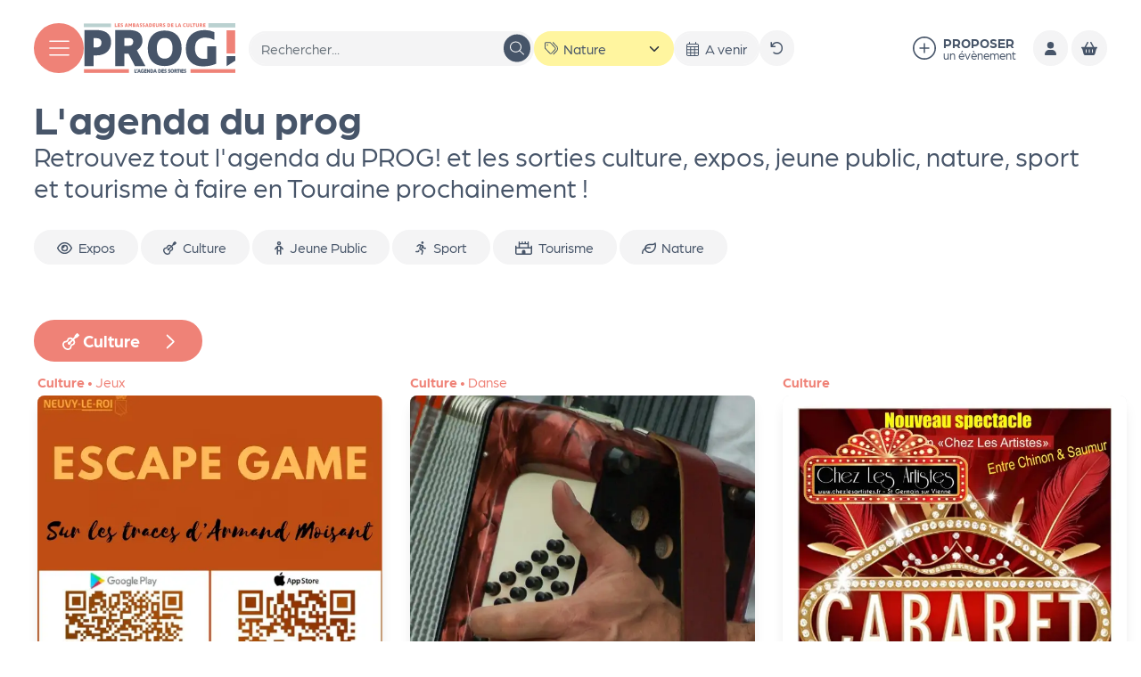

--- FILE ---
content_type: text/css
request_url: https://leprog.com/sites/leprog/files/css/css_m2psp56FwE5SCpP6iKW7H9MwwDHLQ6NHPfzNNJazcR0.css?delta=0&language=fr&theme=leprog&include=eJxdikEKwzAMBD9krCeVdaw4pkq6SHYgv28h0EIPCzPDrlhkxZI_S6b0VxOQiXA0B7eQ6pOw_Ct5HpzFemxaU8QzHqWb6RjqXeU_3A899RghO3i7N1b5Uoorhu5SEPoGBSw45w
body_size: 4364
content:
/* @license GPL-2.0-or-later https://www.drupal.org/licensing/faq */
.rgpd-btn-personnalisation:before{content:"";display:-webkit-inline-box;display:-ms-inline-flexbox;display:inline-flex;width:17px;height:17px;-webkit-box-pack:center;-ms-flex-pack:center;justify-content:center;-webkit-box-align:center;-ms-flex-align:center;align-items:center;background-size:cover;background-repeat:no-repeat;background-position:center center;vertical-align:middle;background-image:url("data:image/svg+xml;charset=utf8,<svg xmlns='http://www.w3.org/2000/svg' viewBox='0 0 20 20' ><path fill='%231F2937' d='M15.95 10.78c.03-.25.05-.51.05-.78s-.02-.53-.06-.78l1.69-1.32c.15-.12.19-.34.1-.51l-1.6-2.77c-.1-.18-.31-.24-.49-.18l-1.99.8c-.42-.32-.86-.58-1.35-.78L12 2.34c-.03-.2-.2-.34-.4-.34H8.4c-.2 0-.36.14-.39.34l-.3 2.12c-.49.2-.94.47-1.35.78l-1.99-.8c-.18-.07-.39 0-.49.18l-1.6 2.77c-.1.18-.06.39.1.51l1.69 1.32c-.04.25-.07.52-.07.78s.02.53.06.78L2.37 12.1c-.15.12-.19.34-.1.51l1.6 2.77c.1.18.31.24.49.18l1.99-.8c.42.32.86.58 1.35.78l.3 2.12c.04.2.2.34.4.34h3.2c.2 0 .37-.14.39-.34l.3-2.12c.49-.2.94-.47 1.35-.78l1.99.8c.18.07.39 0 .49-.18l1.6-2.77c.1-.18.06-.39-.1-.51l-1.67-1.32zM10 13c-1.65 0-3-1.35-3-3s1.35-3 3-3 3 1.35 3 3-1.35 3-3 3z'/></svg>");}.rgpd-btn-personnalisation:active:before,.rgpd-btn-personnalisation:focus:before,.rgpd-btn-personnalisation:hover:before{background-image:url("data:image/svg+xml;charset=utf8,<svg xmlns='http://www.w3.org/2000/svg' viewBox='0 0 20 20' ><path fill='%23ffffff' d='M15.95 10.78c.03-.25.05-.51.05-.78s-.02-.53-.06-.78l1.69-1.32c.15-.12.19-.34.1-.51l-1.6-2.77c-.1-.18-.31-.24-.49-.18l-1.99.8c-.42-.32-.86-.58-1.35-.78L12 2.34c-.03-.2-.2-.34-.4-.34H8.4c-.2 0-.36.14-.39.34l-.3 2.12c-.49.2-.94.47-1.35.78l-1.99-.8c-.18-.07-.39 0-.49.18l-1.6 2.77c-.1.18-.06.39.1.51l1.69 1.32c-.04.25-.07.52-.07.78s.02.53.06.78L2.37 12.1c-.15.12-.19.34-.1.51l1.6 2.77c.1.18.31.24.49.18l1.99-.8c.42.32.86.58 1.35.78l.3 2.12c.04.2.2.34.4.34h3.2c.2 0 .37-.14.39-.34l.3-2.12c.49-.2.94-.47 1.35-.78l1.99.8c.18.07.39 0 .49-.18l1.6-2.77c.1-.18.06-.39-.1-.51l-1.67-1.32zM10 13c-1.65 0-3-1.35-3-3s1.35-3 3-3 3 1.35 3 3-1.35 3-3 3z'/></svg>");}#tarteaucitron *{zoom:1;}#tarteaucitron .clear{clear:both;}#tarteaucitron a{color:inherit;font-size:11px;font-weight:700;text-decoration:none;}#tarteaucitron a:hover,#tarteaucitron a:focus{text-decoration:underline;}#tarteaucitronAlertBig a,#tarteaucitronAlertSmall a{color:#fff;}#tarteaucitron b{font-size:22px;}.tarteaucitronBorder ul{padding:0;margin:0;}#tarteaucitronRoot{left:0;position:absolute;right:0;top:0;width:100%;font-family:-apple-system,BlinkMacSystemFont,"Segoe UI","Roboto","Helvetica Neue",Arial,sans-serif,"Apple Color Emoji","Segoe UI Emoji","Segoe UI Symbol" !important;font-size:16px;font-weight:normal;letter-spacing:0;color:#1f2937;z-index:9899;}#tac_title,#tarteaucitronIcon{display:none !important;}#tarteaucitronRoot *{-webkit-box-sizing:border-box;box-sizing:border-box;}#tarteaucitronBack{background:#eee;display:none;height:100%;left:0;opacity:0.8;position:fixed;top:0;width:100%;z-index:2147483646;}#tarteaucitron{display:none;max-height:80%;left:50%;padding:0;position:fixed;top:6%;width:90%;max-width:880px;-webkit-transform:translateX(-50%);-ms-transform:translateX(-50%);transform:translateX(-50%);z-index:2147483647;}#tarteaucitron .tarteaucitronBorder{background:#fff;-webkit-box-shadow:0 30px 40px -15px rgba(0,0,0,0.4);box-shadow:0 30px 40px -15px rgba(0,0,0,0.4);height:auto;overflow:auto;}#tarteaucitronAlertSmall
  #tarteaucitronCookiesListContainer
  #tarteaucitronClosePanelCookie,#tarteaucitron #tarteaucitronClosePanel{position:absolute;right:17px;background:#1f2937;color:#fff;border:none;font-size:11px;padding:5px 10px;z-index:10;text-transform:uppercase;}#tarteaucitronAlertSmall
  #tarteaucitronCookiesListContainer
  #tarteaucitronClosePanelCookie:focus,#tarteaucitron #tarteaucitronClosePanel:focus,#tarteaucitronAlertSmall
  #tarteaucitronCookiesListContainer
  #tarteaucitronClosePanelCookie:hover,#tarteaucitron #tarteaucitronClosePanel:hover{background:#000;}#tarteaucitron #tarteaucitronDisclaimer{color:#1f2937;font-size:12px;margin:15px auto 0;width:80%;}#tarteaucitron #tarteaucitronServices .tarteaucitronHidden{display:none;position:relative;}#tarteaucitronAlertSmall
  #tarteaucitronCookiesListContainer
  #tarteaucitronCookiesList
  .tarteaucitronTitle,#tarteaucitron #tarteaucitronServices .tarteaucitronTitle{background:#eee;color:#1f2937;display:inline-block;font-size:13px;text-transform:uppercase;font-weight:700;margin:20px 0px 0px;padding:10px 20px;text-align:left;width:auto;}#tarteaucitronAlertSmall
  #tarteaucitronCookiesListContainer
  #tarteaucitronCookiesList
  .tarteaucitronTitle
  a,#tarteaucitron #tarteaucitronServices .tarteaucitronTitle a{color:inherit;text-decoration:underline;}#tarteaucitronAlertSmall
  #tarteaucitronCookiesListContainer
  #tarteaucitronCookiesList
  .tarteaucitronTitle
  button,#tarteaucitron #tarteaucitronServices .tarteaucitronTitle button{padding:0;margin:0;background:0;-webkit-appearance:none;-moz-appearance:none;appearance:none;border:none;}.tarteaucitronMainLine .tarteaucitronAsk a{color:#fff;}.tarteaucitronMainLine b a,.tarteaucitronTitle a{font-size:inherit !important;color:inherit !important;text-decoration:none !important;}#tarteaucitronAlertSmall
  #tarteaucitronCookiesListContainer
  #tarteaucitronCookiesList
  .tarteaucitronTitle{padding:5px 10px;}#tarteaucitronInfo,#tarteaucitronServices .tarteaucitronDetails{display:none;font-size:13px;margin-top:0;max-width:320px;padding:10px 20px 20px;position:absolute;z-index:2147483647;background:#eee;color:#1f2937;text-transform:none;}#tarteaucitronInfo a,#tarteaucitronServices .tarteaucitronDetails a{color:inherit;text-decoration:underline;}#tarteaucitronServices{min-height:450px;}#tarteaucitronInfo{background:#1f2937;color:#fff;}.tarteaucitronLine{margin:0;overflow:hidden;padding:20px 15px;display:-webkit-box;display:-ms-flexbox;display:flex;-ms-flex-wrap:wrap;flex-wrap:wrap;width:100%;border-left:5px solid transparent;-webkit-box-align:center;-ms-flex-align:center;align-items:center;}.tarteaucitronLine:first-child{-webkit-box-shadow:0 -2px 0 0 #eee;box-shadow:0 -2px 0 0 #eee;}.tarteaucitronAsk{-ms-flex-negative:0;flex-shrink:0;padding:15px 0 5px;margin-right:0 !important;}.tarteaucitronAsk button{opacity:1 !important;}.tarteaucitronAllow{border-radius:20px;cursor:pointer;display:inline-block;text-transform:uppercase;padding:5px 20px;text-decoration:none;font-size:13px;border:1px solid;vertical-align:middle;-webkit-transition:0.1s;-o-transition:0.1s;transition:0.1s;margin:3px 0;-webkit-box-sizing:border-box;box-sizing:border-box;text-align:center;font-weight:bold;background:transparent;border-color:#10b981;color:#10b981;background:transparent;}.tarteaucitronAllow.tarteaucitronIsSelected,.tarteaucitronAllow:focus,.tarteaucitronAllow:hover{outline:none;background:#10b981 !important;border-color:#10b981 !important;color:#fff !important;}#tarteaucitronAlertBig .tarteaucitronAllow{background:#1f2937 !important;border-color:#1f2937 !important;color:#fff !important;}#tarteaucitronAlertBig .tarteaucitronAllow:focus,#tarteaucitronAlertBig .tarteaucitronAllow:hover{background:#10b981 !important;border-color:#10b981 !important;color:#fff !important;}.tarteaucitronAllow[style*="background"]{color:#fff !important;border-color:transparent !important;}#tarteaucitronServices_mandatory .tarteaucitronAllow,.tarteaucitronIsAllowed .tarteaucitronAllow{border-color:#10b981;color:#fff;background:#10b981;font-weight:bold;}#tarteaucitronServices_mandatory .tarteaucitronAllow:focus,.tarteaucitronIsAllowed .tarteaucitronAllow:focus,#tarteaucitronServices_mandatory .tarteaucitronAllow:hover,.tarteaucitronIsAllowed .tarteaucitronAllow:hover{outline:none;background:#1f2937 !important;border-color:#1f2937 !important;color:#fff !important;}.tarteaucitronDeny{border-radius:20px;cursor:pointer;display:inline-block;text-transform:uppercase;padding:5px 20px;text-decoration:none;font-size:13px;border:1px solid;vertical-align:middle;-webkit-transition:0.1s;-o-transition:0.1s;transition:0.1s;margin:3px 0;-webkit-box-sizing:border-box;box-sizing:border-box;text-align:center;font-weight:bold;background:transparent;border-color:#1f2937;color:#1f2937;}.tarteaucitronDeny:focus,.tarteaucitronDeny:hover{outline:none;background:#1f2937 !important;border-color:#1f2937 !important;color:#fff !important;}.tarteaucitronDeny[style*="background"]{color:#fff !important;border-color:transparent !important;}.tarteaucitronIsDenied .tarteaucitronDeny{border-color:#ff594b;color:#fff;background:#ff594b;font-weight:bold;}.tarteaucitronIsDenied .tarteaucitronDeny:focus,.tarteaucitronIsDenied .tarteaucitronDeny:hover{outline:none;background:#e41200 !important;border-color:#e41200 !important;color:#fff !important;}#tarteaucitronAllAllowed{border-radius:20px;cursor:pointer;display:inline-block;text-transform:uppercase;padding:5px 20px;text-decoration:none;font-size:13px;border:1px solid;vertical-align:middle;-webkit-transition:0.1s;-o-transition:0.1s;transition:0.1s;margin:3px 0;-webkit-box-sizing:border-box;box-sizing:border-box;text-align:center;background:transparent;border-color:#10b981;color:#10b981;background:transparent;font-weight:bold;}#tarteaucitronAllAllowed:focus,#tarteaucitronAllAllowed:hover{outline:none;background:#1f2937 !important;border-color:#1f2937 !important;color:#fff !important;}#tarteaucitronAllAllowed[style*="background"]{color:#fff !important;border-color:transparent !important;}#tarteaucitronAllAllowed:focus,#tarteaucitronAllAllowed:hover{outline:none;background:#10b981 !important;border-color:#10b981 !important;color:#fff !important;}#tarteaucitronAllDenied{border-radius:20px;cursor:pointer;display:inline-block;text-transform:uppercase;padding:5px 20px;text-decoration:none;font-size:13px;border:1px solid;vertical-align:middle;-webkit-transition:0.1s;-o-transition:0.1s;transition:0.1s;margin:3px 0;-webkit-box-sizing:border-box;box-sizing:border-box;text-align:center;background:transparent;border-color:#ff594b;color:#ff594b;background:transparent;font-weight:bold;}#tarteaucitronAllDenied:focus,#tarteaucitronAllDenied:hover{outline:none;background:#1f2937 !important;border-color:#1f2937 !important;color:#fff !important;}#tarteaucitronAllDenied[style*="background"]{color:#fff !important;border-color:transparent !important;}#tarteaucitronAllDenied.tarteaucitronIsSelected,#tarteaucitronAllDenied:focus,#tarteaucitronAllDenied:hover{outline:none;background:#ff594b !important;border-color:#ff594b !important;color:#fff !important;}#tarteaucitronServices_analytic{padding:0;margin:0;}.tarteaucitronLine:nth-child(2n){background:#f5f5f5;}.tarteaucitronName{color:#1f2937;-webkit-box-flex:1;-ms-flex-positive:1;flex-grow:1;}.tarteaucitronName b{color:#1f2937;line-height:1.2;}.tarteaucitronName .tarteaucitronListCookies{font-size:13px;}.tarteaucitronName a{color:#1f2937;}.tarteaucitronMainLine{background:#1f2937;color:#fff;margin-bottom:0;position:relative;-webkit-box-shadow:none !important;box-shadow:none !important;display:block;padding-top:60px;padding-bottom:40px;text-align:center;}.tarteaucitronMainLine b{color:#fff;}.tarteaucitronSelfLink{display:none !important;}.tarteaucitronSelfLink{position:absolute;}.tarteaucitronH1{display:block;font-size:21px;font-weight:bold;}#tarteaucitronAlertBig{background:#f3f4f6;color:#1f2937;display:none;font-size:16px;left:0;width:100%;padding:1rem 5%;position:fixed;text-align:center;-webkit-box-sizing:border-box;box-sizing:border-box;z-index:2147483645;box-shadow:0 -10px 30px -10px rgba(34,34,48,0.2);}@media screen and (min-width:992px){#tarteaucitronAlertBig{bottom:1rem;bottom:calc(1rem + env(safe-area-inset-bottom));right:1rem;border-radius:0.5rem;transform:translateX(-50%);left:50%;width:auto;box-shadow:0 15px 30px -15px rgba(34,34,48,0.2);}}#tarteaucitronAlertBig:focus{outline:none;}.tarteaucitronAlertBigTop{top:0;}.tarteaucitronAlertBigBottom{bottom:0;bottom:env(safe-area-inset-bottom);}.tarteaucitronAlertBigBottom br{display:none !important;}#tarteaucitronDisclaimerAlert{margin:5px 15px;display:block;line-height:1.2;}#tarteaucitronPersonalize{border-radius:20px;cursor:pointer;display:inline-block;text-transform:uppercase;padding:5px 20px;text-decoration:none;font-size:13px;border:1px solid;vertical-align:middle;-webkit-transition:0.1s;-o-transition:0.1s;transition:0.1s;margin:3px 0;-webkit-box-sizing:border-box;box-sizing:border-box;text-align:center;font-weight:bold;background:transparent;min-width:165px;}#tarteaucitronPersonalize:focus,#tarteaucitronPersonalize:hover{outline:none;background:#1f2937 !important;border-color:#1f2937 !important;color:#fff !important;}#tarteaucitronPersonalize[style*="background"]{color:#fff !important;border-color:transparent !important;}#tarteaucitronPersonalize{border-color:transparent;color:#1f2937;background:rgba(0,0,0,0.08);}#tarteaucitronCloseAlert{border-radius:20px;cursor:pointer;display:inline-block;text-transform:uppercase;padding:5px 20px;text-decoration:none;font-size:13px;border:1px solid;vertical-align:middle;-webkit-transition:0.1s;-o-transition:0.1s;transition:0.1s;margin:3px 0;-webkit-box-sizing:border-box;box-sizing:border-box;text-align:center;font-weight:bold;background:transparent;border-color:#1f2937;color:#1f2937;}#tarteaucitronAlertBig .tarteaucitronDeny:focus,#tarteaucitronAlertBig .tarteaucitronDeny:hover,#tarteaucitronCloseAlert:focus,#tarteaucitronCloseAlert:hover{outline:none;background:#d1d5db !important;border-color:#d1d5db !important;color:#1f2937 !important;}#tarteaucitronCloseAlert[style*="background"]{color:#fff !important;border-color:transparent !important;}#tarteaucitronPrivacyUrl{border-radius:20px;cursor:pointer;display:inline-block;text-transform:uppercase;padding:5px 20px;text-decoration:none;font-size:13px;border:1px solid;vertical-align:middle;-webkit-transition:0.1s;-o-transition:0.1s;transition:0.1s;margin:3px 0;-webkit-box-sizing:border-box;box-sizing:border-box;text-align:center;font-weight:bold;background:transparent;border-color:#1f2937;color:#1f2937;}#tarteaucitronPrivacyUrl:focus,#tarteaucitronPrivacyUrl:hover{outline:none;background:#e5e7eb !important;border-color:#e5e7eb !important;color:#1f2937 !important;}#tarteaucitronPrivacyUrl[style*="background"]{color:#fff !important;border-color:transparent !important;}#tarteaucitronPercentage{background:#10b981;height:5px;left:0;position:fixed;width:0;z-index:2147483644;}.tarteaucitronH2{display:none;}.tarteaucitronAlertSmallTop{top:0;}.tarteaucitronAlertSmallBottom{bottom:0;bottom:env(safe-area-inset-bottom);}#tarteaucitronAlertSmall{background:#1f2937;display:none;padding:0;position:fixed;right:0;text-align:center;width:auto;z-index:2147483646;}#tarteaucitronAlertSmall #tarteaucitronManager{color:#fff;cursor:pointer;display:inline-block;font-size:11px !important;padding:8px 10px 8px;}#tarteaucitronAlertSmall #tarteaucitronManager:hover{background:rgba(255,255,255,0.05);}#tarteaucitronAlertSmall #tarteaucitronManager #tarteaucitronDot{background-color:gray;border-radius:5px;display:block;height:8px;margin-bottom:1px;margin-top:5px;overflow:hidden;width:100%;}#tarteaucitronAlertSmall
  #tarteaucitronManager
  #tarteaucitronDot
  #tarteaucitronDotGreen,#tarteaucitronAlertSmall
  #tarteaucitronManager
  #tarteaucitronDot
  #tarteaucitronDotYellow,#tarteaucitronAlertSmall
  #tarteaucitronManager
  #tarteaucitronDot
  #tarteaucitronDotRed{display:block;float:left;height:100%;width:0%;}#tarteaucitronAlertSmall
  #tarteaucitronManager
  #tarteaucitronDot
  #tarteaucitronDotGreen{background-color:#10b981;}#tarteaucitronAlertSmall
  #tarteaucitronManager
  #tarteaucitronDot
  #tarteaucitronDotYellow{background-color:#fff01d;}#tarteaucitronAlertSmall
  #tarteaucitronManager
  #tarteaucitronDot
  #tarteaucitronDotRed{background-color:#ff594b;}#tarteaucitronAlertSmall #tarteaucitronCookiesNumber{background:rgba(255,255,255,0.2);color:#fff;cursor:pointer;display:inline-block;font-size:30px;padding:0px 10px;vertical-align:top;}#tarteaucitronAlertSmall #tarteaucitronCookiesNumber:hover{background:rgba(255,255,255,0.3);}#tarteaucitronAlertSmall #tarteaucitronCookiesListContainer{display:none;max-height:70%;max-width:500px;position:fixed;right:0;width:100%;}#tarteaucitronAlertSmall
  #tarteaucitronCookiesListContainer
  #tarteaucitronCookiesList{background:#fff;color:#1f2937;font-size:11px;height:auto;overflow:auto;text-align:left;}#tarteaucitronAlertSmall
  #tarteaucitronCookiesListContainer
  #tarteaucitronCookiesList
  b{color:#1f2937;}#tarteaucitronAlertSmall
  #tarteaucitronCookiesListContainer
  #tarteaucitronCookiesTitle{background:#1f2937;margin-top:21px;padding:13px 0 9px 13px;text-align:left;}#tarteaucitronAlertSmall
  #tarteaucitronCookiesListContainer
  #tarteaucitronCookiesTitle
  b{color:#fff;font-size:16px;}#tarteaucitronAlertSmall
  #tarteaucitronCookiesListContainer
  #tarteaucitronCookiesList
  .tarteaucitronCookiesListMain{background:rgba(51,51,51,0.1);padding:7px 5px 10px;word-wrap:break-word;}#tarteaucitronAlertSmall
  #tarteaucitronCookiesListContainer
  #tarteaucitronCookiesList
  .tarteaucitronCookiesListMain:hover{background:rgba(51,51,51,0.2);}#tarteaucitronAlertSmall
  #tarteaucitronCookiesListContainer
  #tarteaucitronCookiesList
  .tarteaucitronCookiesListMain
  a{color:#1f2937;text-decoration:none;}#tarteaucitronAlertSmall
  #tarteaucitronCookiesListContainer
  #tarteaucitronCookiesList
  .tarteaucitronCookiesListMain
  .tarteaucitronCookiesListLeft{display:inline-block;width:50%;}#tarteaucitronAlertSmall
  #tarteaucitronCookiesListContainer
  #tarteaucitronCookiesList
  .tarteaucitronCookiesListMain
  .tarteaucitronCookiesListLeft
  a
  b{color:darkred;}#tarteaucitronAlertSmall
  #tarteaucitronCookiesListContainer
  #tarteaucitronCookiesList
  .tarteaucitronCookiesListMain
  .tarteaucitronCookiesListRight{color:#1f2937;display:inline-block;font-size:11px;margin-left:10%;vertical-align:top;width:30%;}.tac_activate{background:#1f2937;color:#fff;display:table;font-size:12px;height:100%;line-height:initial;margin:auto;text-align:center;width:100%;}.tac_float{display:table-cell;text-align:center;vertical-align:middle;}.tac_activate .tac_float b{color:#fff;}.tac_activate .tac_float .tarteaucitronAllow{background-color:#10b981;color:white;display:inline-block;}ins.ferank-publicite,ins.adsbygoogle{text-decoration:none;}div.amazon_product{height:240px;width:120px;}#tarteaucitronSave{padding:1rem;border-top:2px solid #e5e7eb;background:#fff;}
.progress{position:relative;}.progress__track{min-width:100px;max-width:100%;height:16px;margin-top:5px;border:1px solid;background-color:#fff;}.progress__bar{width:3%;min-width:3%;max-width:100%;height:16px;background-color:#000;}.progress__description,.progress__percentage{overflow:hidden;margin-top:0.2em;color:#555;font-size:0.875em;}.progress__description{float:left;}[dir="rtl"] .progress__description{float:right;}.progress__percentage{float:right;}[dir="rtl"] .progress__percentage{float:left;}.progress--small .progress__track{height:7px;}.progress--small .progress__bar{height:7px;background-size:20px 20px;}
.ajax-progress{display:inline-block;padding:1px 5px 2px 5px;}[dir="rtl"] .ajax-progress{float:right;}.ajax-progress-throbber .throbber{display:inline;padding:1px 5px 2px;background:transparent url(/core/misc/throbber-active.svg) no-repeat 0 center;}.ajax-progress-throbber .message{display:inline;padding:1px 5px 2px;}tr .ajax-progress-throbber .throbber{margin:0 2px;}.ajax-progress-bar{width:16em;}.ajax-progress-fullscreen{position:fixed;z-index:1000;top:48.5%;left:49%;width:24px;height:24px;padding:4px;opacity:0.9;border-radius:7px;background-color:#232323;background-image:url(/core/misc/loading-small.svg);background-repeat:no-repeat;background-position:center center;}[dir="rtl"] .ajax-progress-fullscreen{right:49%;left:auto;}
.text-align-left{text-align:left;}.text-align-right{text-align:right;}.text-align-center{text-align:center;}.text-align-justify{text-align:justify;}.align-left{float:left;}.align-right{float:right;}.align-center{display:block;margin-right:auto;margin-left:auto;}
.container-inline div,.container-inline label{display:inline-block;}.container-inline .details-wrapper{display:block;}
.clearfix::after{display:table;clear:both;content:"";}.nowrap{white-space:nowrap;}
.hidden{display:none;}.visually-hidden{position:absolute !important;overflow:hidden;clip:rect(1px,1px,1px,1px);width:1px;height:1px;word-wrap:normal;}.visually-hidden.focusable:active,.visually-hidden.focusable:focus-within{position:static !important;overflow:visible;clip:auto;width:auto;height:auto;}.invisible{visibility:hidden;}
.js .js-hide{display:none;}.js-show{display:none;}.js .js-show{display:block;}
.form-fac-result{position:relative;}.fac-result{position:absolute;left:0;color:#000000;border-radius:0 0 6px 6px;z-index:99;}.fac-result ul.result-list{margin:0;padding:0;background-color:#ffffff;border-radius:0 0 6px 6px;}.fac-result ul.result-list li{margin:0;padding:10px;list-style:none;border:1px solid #ccc;}.fac-result ul.result-list li + li{margin-top:-1px;}.fac-result ul.result-list li.see-all-link{background-color:#f6f6f2;border-radius:0 0 4px 4px;}.fac-result ul.result-list li.selected{background-color:#ffffcc;}.fac-result ul.result-list li.highlight{font-weight:bolder;}.fac-result ul.result-list li a,.fac-result ul.result-list li a:hover{color:#000000;}.fac-result .empty-result{padding:10px;background-color:#ffffff;border:1px solid #ccc;border-radius:0 0 4px 4px;}.container-inline div.fac-result,.container-inline div.fac-result div{display:block;}
.paragraph--unpublished{background-color:#fff4f4;}
.lb_ui-justify-self{justify-self:var(--lb-ui-align,center);}.w-full{width:100%;}.mt-4{margin-top:1rem;}.mb-12{margin-bottom:3rem;}.lb_ui-text-align{text-align:var(--lb-ui-align,center);}
.ssks-map-container{container-type:inline-size;container-name:sidebar;}.svg-inline{display:inline-block;height:1em;overflow:visible;vertical-align:-0.125em;box-sizing:content-box;}.ssks-map-link{--link-bg:var(--map-link-bg,var(--sc-base-content,#333));--link-color:var(--map-color,var(--sc-base,#fff));container:sidebar / inline-size;position:relative;display:inline-flex;align-items:center;justify-content:center;width:2em;height:2em;margin:0 0.5rem;background-color:var(--link-bg);border-radius:50%;color:var(--link-color);font-size:1.25rem;float:right;transition:var(--map-link-transition,0s);transform:translateY(-50%);z-index:2;}@container (min-width:35rem){.ssks-map-link{margin:0 1rem;font-size:1.5rem;}}.ssks-map-link:hover,.ssks-map-link:focus{background-color:var(--link-bg-hover,var(--link-bg));color:var(--link-color-hover,var(--link-color));}.ssks-map-link svg{transform:translateX(-0.08em);}.ssks-map-address-container{display:flex;padding:0.5rem;}


--- FILE ---
content_type: image/svg+xml
request_url: https://ka-p.fontawesome.com/releases/v6.7.2/svgs/regular/castle.svg?token=f6e0878f0c
body_size: 20
content:
<svg xmlns="http://www.w3.org/2000/svg" viewBox="0 0 640 512"><!--! Font Awesome Pro 6.7.2 by @fontawesome - https://fontawesome.com License - https://fontawesome.com/license (Commercial License) Copyright 2024 Fonticons, Inc. --><path d="M176 24c0-13.3-10.7-24-24-24s-24 10.7-24 24l0 200-80 0 0-40c0-13.3-10.7-24-24-24s-24 10.7-24 24L0 440c0 39.8 32.2 72 72 72l496 0c39.8 0 72-32.2 72-72l0-256c0-13.3-10.7-24-24-24s-24 10.7-24 24l0 40-80 0 0-200c0-13.3-10.7-24-24-24s-24 10.7-24 24l0 40-64 0 0-40c0-13.3-10.7-24-24-24s-24 10.7-24 24l0 40-64 0 0-40c0-13.3-10.7-24-24-24s-24 10.7-24 24l0 40-64 0 0-40zm0 88l288 0 0 112-288 0 0-112zM48 272l544 0 0 168c0 13.3-10.7 24-24 24l-184 0 0-80c0-35.3-28.7-64-64-64s-64 28.7-64 64l0 80L72 464c-13.3 0-24-10.7-24-24l0-168z"/></svg>

--- FILE ---
content_type: image/svg+xml
request_url: https://ka-p.fontawesome.com/releases/v6.7.2/svgs/regular/child.svg?token=f6e0878f0c
body_size: 95
content:
<svg xmlns="http://www.w3.org/2000/svg" viewBox="0 0 320 512"><!--! Font Awesome Pro 6.7.2 by @fontawesome - https://fontawesome.com License - https://fontawesome.com/license (Commercial License) Copyright 2024 Fonticons, Inc. --><path d="M160 96a24 24 0 1 0 0-48 24 24 0 1 0 0 48zm0-96a72 72 0 1 1 0 144A72 72 0 1 1 160 0zM128 214l0 122 64 0 0-121.6c-10.2-4.2-21.2-6.4-32.4-6.4c-11 0-21.6 2.1-31.6 6zm0 170l0 104c0 13.3-10.7 24-24 24s-24-10.7-24-24l0-230.1L43.7 309.8c-7.6 10.9-22.6 13.5-33.4 5.9S-3.3 293.1 4.3 282.2L50.1 217c25-35.7 65.9-57 109.5-57c43.2 0 83.7 20.8 108.8 56L315.5 282c7.7 10.8 5.2 25.8-5.6 33.5s-25.8 5.2-33.5-5.6L240 258.9 240 488c0 13.3-10.7 24-24 24s-24-10.7-24-24l0-104-64 0z"/></svg>